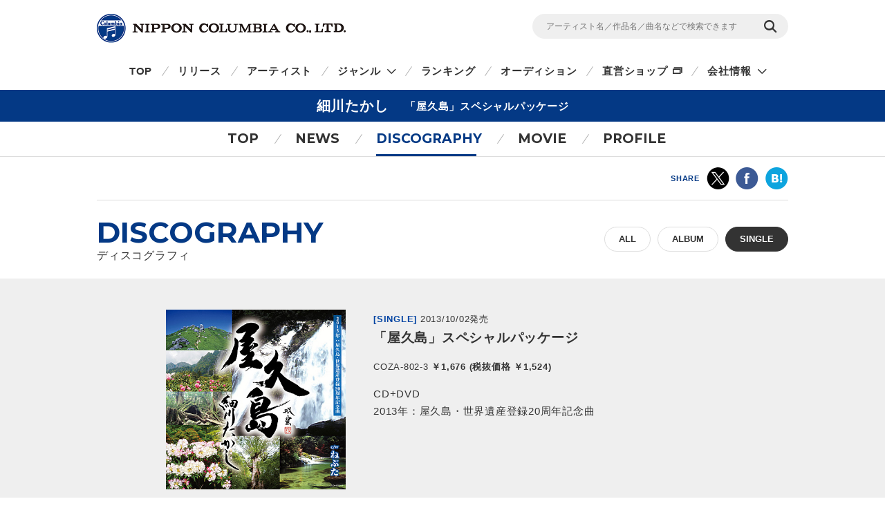

--- FILE ---
content_type: text/html
request_url: https://columbia.jp/artist-info/hosokawa/discography/COZA-802-3.html
body_size: 26370
content:
<!DOCTYPE html>
<html lang="ja">
<head prefix="og: http://ogp.me/ns#">
<meta charset="UTF-8">
<meta http-equiv="X-UA-Compatible" content="IE=edge">
<title>「屋久島」スペシャルパッケージ | ディスコグラフィ | 細川たかし | 日本コロムビアオフィシャルサイト</title>

<meta name="description" content="細川たかしの「屋久島」スペシャルパッケージの詳細ページです。CD・DVD・動画の視聴・購入ができます。">
<meta name="keywords" content="武田双雲,せりかまちょ,奥脇晴梨夏,えりりん,石飛恵里花,月刊Popteen,ポップティーン">

<!-- ogp -->
<meta name="twitter:card" content="summary">
<meta name="twitter:site" content="@NipponColumbia">
<meta property="og:site_name" content="日本コロムビア公式サイト" />
<meta property="og:type" content="article" />
<meta property="og:title" content="「屋久島」スペシャルパッケージ | ディスコグラフィ | 細川たかし | 日本コロムビアオフィシャルサイト" />
<meta property="og:description" content="細川たかしの「屋久島」スペシャルパッケージの詳細ページです。CD・DVD・動画の視聴・購入ができます。" />
<meta property="og:url" content="https://columbia.jp/artist-info/hosokawa/discography/COZA-802-3.html" />
<meta property="og:image" content="https://columbia.jp/artist-info/jacket/COZA-802.jpg" />
<!-- /ogp -->

<!--共通meta(SSI) START-->
<meta name="viewport" content="width=device-width, initial-scale=1, user-scalable=yes">
<meta name="format-detection" content="telephone=no">



<link rel="shortcut icon" type="image/vnd.microsoft.icon" href="/rn17/img/favicon.ico">
<link rel="apple-touch-icon-precomposed" href="/rn17/img/apple-touch-icon-precomposed.png">

<!-- common style -->
<link href="https://fonts.googleapis.com/css?family=Montserrat:700" rel="stylesheet">
<link rel="stylesheet" href="/rn17/js/libs/css/magnific-popup.css">
<link rel="stylesheet" href="/rn17/css/common/common.css">
<link rel="stylesheet" href="/rn17/css/common/iconfont.css">
<link rel="stylesheet" href="/rn17/js/libs/css/slick.css">

<!-- /common style -->


<!--[if lte IE 8]>
<script src="/rn17/component/libs/js/html5shiv.min.js"></script>
<![endif]-->



<!-- Analyze Tag -->
<!-- Google Tag Manager -->
<script>(function(w,d,s,l,i){w[l]=w[l]||[];w[l].push({'gtm.start':
new Date().getTime(),event:'gtm.js'});var f=d.getElementsByTagName(s)[0],
j=d.createElement(s),dl=l!='dataLayer'?'&l='+l:'';j.async=true;j.src=
'https://www.googletagmanager.com/gtm.js?id='+i+dl;f.parentNode.insertBefore(j,f);
})(window,document,'script','dataLayer','GTM-PRRNVD');</script>
<!-- End Google Tag Manager -->

<!-- End Analyze Tag -->

<!--共通meta END-->



<link rel="stylesheet" href="/rn17/css/artist-info/common.css">
<link rel="stylesheet" href="/rn17/css/artist-info/discography/detail.css">


</head>

<body id="top">

<!--共通analyze(SSI) START-->
<!-- Analyze Tag -->
<!-- Google Tag Manager (noscript) -->
<noscript><iframe src="https://www.googletagmanager.com/ns.html?id=GTM-PRRNVD"
height="0" width="0" style="display:none;visibility:hidden"></iframe></noscript>
<!-- End Google Tag Manager (noscript) -->

<!-- End Analyze Tag -->
<!--共通analyze END-->


<div class="wrapper">

	<!--共通Header(SSI) START-->
	<header id="header" class="wrp-header-area">
		<div class="wrp-header-snav js-header-snav ga-header-snav"><!-- .snav-open -->
			<p class="logo"><a href="/">NIPPON COLUMBIA CO.,LTD.</a></p>
			<div class="header-snav">
				<div class="wrp-search-box">
					<form class="search-form" action="/search">
						<input type="" name="sc[kw]" class="search-input" placeholder="アーティスト名／作品名／曲名などで検索できます">
						<input value="検索" type="submit" class="search-submit">
					</form>
				</div>
				<!-- <nav class="snav">
					<ul class="snav-list">
						<li><a href="/sitemap/">サイトマップ</a></li>
						<li><a href="#dummy">お問い合わせ</a></li>
					</ul>
				</nav> -->
				<span class="btn-snav-close"><a href="#" class="js-spsearch-close">閉じる</a></span>
			</div>
			<div class="wrp-sp-header ga-sp-header">
				<span class="btn-menu js-spmenu"><a href="#">メニュー</a></span>
				<span class="btn-search js-spsearch"><a href="#">検索</a></span>
			<!-- /.header-sp --></div>
		<!-- /.wrp-header-snav --></div>
		<div class="wrp-header-gnav js-header-gnav ga-header-gnav"><!-- .gnav-open -->
			<div class="header-gnav">
				<nav class="gnav">
					<ul class="gnav-list js-gnav-list">
						<li class="gnav-top"><a href="/">TOP</a></li>
						<li class="gnav-release"><a href="/release/">リリース</a></li>
						<li class="gnav-artist"><a href="/artists/index_a.html">アーティスト</a></li>
						<li class="gnav-genre js-gnav-more"><!-- .lower-open -->
							<a href="#" class="icn-more">ジャンル</a>
							<ul class="gnav-list-lower">
								<li><a href="/j-pop/">J-POP・ロック</a></li>
								<li><a href="/enka/">演歌 / 歌謡曲</a></li>
								<li><a href="/animex/">アニメ / 特撮</a></li>
								<li><a href="/education/">キッズ / ファミリー</a></li>
								<li><a href="/classics/">クラシック</a></li>
								<li><a href="/jazz/">ジャズ / フュージョン</a></li>
								<li><a href="/international/">インターナショナル</a></li>
								<li><a href="/hougaku/">伝統音楽 / 落語・演芸</a></li>
<!--								<li><a href="/dvd/">映像作品</a></li>-->
								<li><a href="/game/">ゲーム</a></li>
								<li><a href="/others/">その他</a></li>
							</ul>
						</li>
						<li class="gnav-ranking"><a href="/ranking/">ランキング</a></li>
						<li class="gnav-audition"><a href="/audition/">オーディション</a></li>
<!--
						<li class="gnav-store"><a href="http://columbia.jp/shop/">直営ショップ</a></li>
-->
						<li class="gnav-store"><a href="http://shop.columbia.jp/shop/default.aspx?utm_source=columbia.jp&utm_medium=globalnavi" target="_blank" class="icn-blank">直営ショップ</a></li>
						<li class="gnav-genre js-gnav-more">
							<a href="#" class="icn-more">会社情報</a>
							<ul class="gnav-list-lower">
								<li><a href="/company/" target="_blank" class="icn-blank">カンパニーサイト</a></li>
								<li><a href="/company/corporate/career/" target="_blank" class="icn-blank">採用情報</a></li>
							</ul>
						</li>
<!--
                        <li class="gnav-company"><a href="/company/" target="_blank" class="icn-blank">会社情報</a></li>
-->
                        <li class="gnav-sitemap"><a href="/sitemap/">サイトマップ</a></li>
						<li class="gnav-contact"><a href="/company/contact_us/" target="_blank">お問い合わせ</a></li>
					</ul>
				</nav>
			</div>
			<span class="btn-gnav-close"><a href="#" class="js-spmenu-close">閉じる</a></span>
		<!-- /.wrp-header-gnav --></div>
	<!-- /.wrp-header-area --></header>

<!--共通Header END-->


		<div id="contents" class="contents-area contents-single">

		<h1 class="mod-ttl-main"><span class="ttl-main-inner">細川たかし<span class="sub-txt">「屋久島」スペシャルパッケージ</span></span></h1>

		<div class="wrp-lnav">
					<nav class="lnav">
				<ul class="lnav-list">
					<li class="lnav-top"><a href="/artist-info/hosokawa/">TOP</a></li>
										<li class="lnav-news js-lnav-more">
						<a href="/artist-info/hosokawa/news/">NEWS</a>
						<ul class="lnav-list-lower"><!-- .lower-open -->
							<li><a href="/artist-info/hosokawa/news/">What's New</a></li>
							<li><a href="/artist-info/hosokawa/info/">Info</a></li>														<li><a href="/artist-info/hosokawa/media/">Media</a></li>						</ul>
					</li>
										<li class="lnav-discography lnav-act"><a href="/artist-info/hosokawa/discography/">DISCOGRAPHY</a></li>
										<li class="lnav-movie"><a href="/artist-info/hosokawa/movie/" class="icn-more">MOVIE</a></li>
										<li class="lnav-profile"><a href="/artist-info/hosokawa/prof.html" class="icn-blank">PROFILE</a></li>
				</ul>
			</nav>

		<!-- /.wrp-lnav --></div>

		<div class="wrp-head-sns-share sp-none">
			<div class="wrp-cts-area">
				<dl class="share-list">
					<dt class="share-ttl">SHARE</dt>
					<dd class="share-twitter ga-twitter"><a href="https://twitter.com/share?url=https%3A%2F%2Fcolumbia.jp%2Fartist-info%2Fhosokawa%2Fdiscography%2FCOZA-802-3.html&text=%E3%80%8C%E5%B1%8B%E4%B9%85%E5%B3%B6%E3%80%8D%E3%82%B9%E3%83%9A%E3%82%B7%E3%83%A3%E3%83%AB%E3%83%91%E3%83%83%E3%82%B1%E3%83%BC%E3%82%B8+%7C+%E3%83%87%E3%82%A3%E3%82%B9%E3%82%B3%E3%82%B0%E3%83%A9%E3%83%95%E3%82%A3+%7C+%E7%B4%B0%E5%B7%9D%E3%81%9F%E3%81%8B%E3%81%97+%7C+%E6%97%A5%E6%9C%AC%E3%82%B3%E3%83%AD%E3%83%A0%E3%83%93%E3%82%A2%E3%82%AA%E3%83%95%E3%82%A3%E3%82%B7%E3%83%A3%E3%83%AB%E3%82%B5%E3%82%A4%E3%83%88&via=NipponColumbia" target="_blank"><img src="/rn17/img/common/icn/icn_share_twitter.png" alt="twitter" class="hovr" /></a></dd>
					<dd class="share-facebook ga-facebook"><a href="https://www.facebook.com/sharer/sharer.php?u=https%3A%2F%2Fcolumbia.jp%2Fartist-info%2Fhosokawa%2Fdiscography%2FCOZA-802-3.html" target="_blank"><img src="/rn17/img/common/icn/icn_share_facebook.png" alt="Facebook" class="hovr" /></a></dd>
					<!--<dd class="share-googleplus ga-googleplus"><a href="https://plus.google.com/share?url=https%3A%2F%2Fcolumbia.jp%2Fartist-info%2Fhosokawa%2Fdiscography%2FCOZA-802-3.html" target="_blank"><img src="/rn17/img/common/icn/icn_share_googleplus.png" alt="google plus" class="hovr" /></a></dd>-->
					<dd class="share-hatena ga-hatena"><a href="http://b.hatena.ne.jp/entry/https://columbia.jp/artist-info/hosokawa/discography/COZA-802-3.html" target="_blank"><img src="/rn17/img/common/icn/icn_share_hatena.png" alt="はてなブックマーク" class="hovr" /></a></dd>
					<dd class="share-line ga-line"><a href="http://line.me/R/msg/text/?https%3A%2F%2Fcolumbia.jp%2Fartist-info%2Fhosokawa%2Fdiscography%2FCOZA-802-3.html" target="_blank"><img src="/rn17/img/common/icn/icn_share_line.png" alt="LINE" class="hovr" /></a></dd>
				</dl>
			</div>
		<!-- /.wrp-head-sns-share --></div>

		<div class="wrp-section-release">
			<div class="wrp-cts-area">
				<h2 class="mod-ttl-page">DISCOGRAPHY <span class="sub-txt">ディスコグラフィ</span></h2>
				<div class="wrp-category-btn">
																				<a href="/artist-info/hosokawa/discography/" class="category-btn mod-btn-radius w-auto">ALL</a>
																														<a href="/artist-info/hosokawa/discography/album.html" class="category-btn mod-btn-radius w-auto">ALBUM</a>
																				<!--					<p class="category-btn mod-btn-radius w-auto act">SINGLE</p> -->
					<a href="/artist-info/hosokawa/discography/single.html" class="category-btn mod-btn-radius w-auto act">SINGLE</a>
																													<!-- /.wrp-category-btn --></div>
			</div>
		</div>


		<div class="wrp-product-area">
			<div id="productModule" class="wrp-product-module">

				<div class="js-item-group show-try"><!-- .show-try .show-buy -->

					<div class="wrp-item-information">
						<p class="item-artist"><a href="/artist-info/hosokawa/">細川たかし</a></p>
						<div class="item-img">
							<p class="img-inner"><img src="https://columbia.jp/artist-info/jacket/COZA-802.jpg" alt="「屋久島」スペシャルパッケージ" /></p>
						</div>
						<div class="item-detail">
							<div class="wrp-item-info1">
								<span class="item-device">[SINGLE]</span>
								<span class="item-date">2013/10/02発売</span>
							</div>
							<p class="item-ttl">「屋久島」スペシャルパッケージ</p>
							<p class="item-id">COZA-802-3<span class="item-price">
														￥1,676 (税抜価格 ￥1,524)																												</span></p>
														<div class="item-txt">
								CD+DVD<br />
2013年：屋久島・世界遺産登録20周年記念曲
							</div>
														<div class="wrp-item-btn">
																<a href="#show-try" class="btn-try js-btn-try hovr">作品情報</a>
															</div>
						</div>
					<!-- /.wrp-item-information --></div>

					<div id="buyContents" class="item-contents js-item-contents">

						<div class="wrp-shop-list">
																				</div>

					<!-- /#buyContents --></div>

					<div id="tryContents" class="item-contents js-item-contents">
																								<div class="wrp-stream-list">
<p class="stream-list-ttl">CD</p>
							<ul class="stream-list">
																<li>
									<div class="wrp-play-stream">
										<p class="stream-ttl">1.屋久島<br>　作詩/おのりく　作曲・編曲/井上慎二郎</p>
										<div class="wrp-play-btn">
																																</div>
									</div>
									<div class="wrp-embed-area js-embed-area"></div>
								</li>
															<li>
									<div class="wrp-play-stream">
										<p class="stream-ttl">2.ねぶた<br>　作詩/なかにし礼　作曲/浜圭介　編曲/若草恵</p>
										<div class="wrp-play-btn">
																																</div>
									</div>
									<div class="wrp-embed-area js-embed-area"></div>
								</li>
															<li>
									<div class="wrp-play-stream">
										<p class="stream-ttl">3.屋久島<br>　(オリジナル・カラオケ)</p>
										<div class="wrp-play-btn">
																																</div>
									</div>
									<div class="wrp-embed-area js-embed-area"></div>
								</li>
															<li>
									<div class="wrp-play-stream">
										<p class="stream-ttl">4.ねぶた<br>　(オリジナル・カラオケ)</p>
										<div class="wrp-play-btn">
																																</div>
									</div>
									<div class="wrp-embed-area js-embed-area"></div>
								</li>
														</ul>
						<!-- /.wrp-stream-list --></div>
												<div class="wrp-stream-list">
<p class="stream-list-ttl">DVD</p>
							<ul class="stream-list">
																<li>
									<div class="wrp-play-stream">
										<p class="stream-ttl">1.特典映像<br>屋久島観光協会公認！細川たかしがギャルと巡る屋久島の魅力DVD</p>
										<div class="wrp-play-btn">
																																</div>
									</div>
									<div class="wrp-embed-area js-embed-area"></div>
								</li>
															<li>
									<div class="wrp-play-stream">
										<p class="stream-ttl">2.屋久島 music clip</p>
										<div class="wrp-play-btn">
																																</div>
									</div>
									<div class="wrp-embed-area js-embed-area"></div>
								</li>
														</ul>
						<!-- /.wrp-stream-list --></div>
												
					<!-- /#tryContents --></div>

										<!-- /.js-item-group --></div>
									<div class="wrp-stream-notice">
					<p class="txt-notice">※お使いの環境では試聴機能をご利用いただけません。当サイトの推奨環境をご参照ください。</p>
					<p class="link-notice"><a href="/sitepolicy/#accessibility" class="mod-link">推奨環境・免責事項</a></p>
					<!-- /.wrp-stream-notice --></div>
								<p class="small mt20 ml5 mr5">※音楽配信サービスにおいては、CD等のパッケージ商品と収録内容が異なる場合やお取り扱いが無い場合もありますので、お求めの際は充分にご注意ください。</p>

			<!-- /#productModule --></div>

		<!-- /.wrp-product-area --></div>


<!--商品紹介-->
		<div class="wrp-introduction-area">
			<div class="wrp-cts-area">
				<div class="wrp-free-area"><p><b>DISC1 CD</b><br />
1.「屋久島」作詩：おのりく　作曲・編曲：井上慎二郎<br />
男の島唄が縄文杉に谺(こだま)する<br />
2013年：屋久島・世界遺産登録20周年記念曲<br />
2.「ねぶた」作詩：なかにし礼　作曲：浜圭介　編曲：若草恵<br />
威勢の良いねぶたの掛け声とともに豪快に歌い上げます<br />
がんばろう、東北！<br />
3.屋久島(オリジナル・カラオケ)<br />
4.ねぶた(オリジナル・カラオケ)<br />
<br />
<b>DISC2 DVD</b><br />
1.特典映像「屋久島観光協会公認！細川たかしがギャルと巡る屋久島の魅力DVD」<br />
細川たかしが「渋谷ギャル」の代表、せりかまちょ(奥脇晴梨夏)、えりりん(石飛恵里花)に屋久島の魅力を手解きする(？)異色の観光DVD付き！<br />
細川の豪快な「ご神山祭り」野外ライブも収録。<br />
若者から大人まで、見所だらけのスペシャル盤です！<br />
2.「屋久島」music clip<br />
<br />
<img src="https://columbia.jp/artist-info/hosokawa/images/serika.jpg" alt="せりかまちょ"><br />
<b>せりかまちょ(奥脇晴梨夏)</b><br />
1995年6月10日生まれ<br />
出身地：神奈川県<br />
B型<br />
月刊Popteenモデル<br />
<br />
<img src="https://columbia.jp/artist-info/hosokawa/images/erika.jpg" alt="えりりん"><br />
<b>えりりん(石飛恵里花)</b><br />
1997年5月9日生まれ<br />
出身地：埼玉県<br />
A型<br />
月刊Popteen「Popteen GIRLS」<br />
<br />
<div class="mod-layout-center"><div class="wrp-unit-movie"><a href="https://www.youtube.com/watch?v=uJg_WbC1Y_0" data-name="細川たかし/「屋久島観光協会公認! 細川たかしがギャルと巡る屋久島の魅力DVD」予告編" class="js-movie-show ga-play-mv"><p class="mov"><img src="https://columbia.jp/artist-info/movie/hosokawa_802.jpg" alt="「屋久島観光協会公認! 細川たかしがギャルと巡る屋久島の魅力DVD」予告編" class="hovr" /></p><p class="ttl">「屋久島観光協会公認! 細川たかしがギャルと巡る屋久島の魅力DVD」予告編</p></a></div></div></p></div>
			</div>
		<!-- /.wrp-introduction-area --></div>

		<div class="wrp-foot-sns-share">
			<div class="wrp-cts-area">
				<dl class="share-list">
					<dt class="share-ttl">SHARE</dt>
					<dd class="share-twitter ga-twitter"><a href="https://twitter.com/share?url=https%3A%2F%2Fcolumbia.jp%2Fartist-info%2Fhosokawa%2Fdiscography%2FCOZA-802-3.html&text=%E3%80%8C%E5%B1%8B%E4%B9%85%E5%B3%B6%E3%80%8D%E3%82%B9%E3%83%9A%E3%82%B7%E3%83%A3%E3%83%AB%E3%83%91%E3%83%83%E3%82%B1%E3%83%BC%E3%82%B8+%7C+%E3%83%87%E3%82%A3%E3%82%B9%E3%82%B3%E3%82%B0%E3%83%A9%E3%83%95%E3%82%A3+%7C+%E7%B4%B0%E5%B7%9D%E3%81%9F%E3%81%8B%E3%81%97+%7C+%E6%97%A5%E6%9C%AC%E3%82%B3%E3%83%AD%E3%83%A0%E3%83%93%E3%82%A2%E3%82%AA%E3%83%95%E3%82%A3%E3%82%B7%E3%83%A3%E3%83%AB%E3%82%B5%E3%82%A4%E3%83%88&via=NipponColumbia" target="_blank"><img src="/rn17/img/common/icn/icn_share_twitter.png" alt="twitter" class="hovr" /></a></dd>
					<dd class="share-facebook ga-facebook"><a href="https://www.facebook.com/sharer/sharer.php?u=https%3A%2F%2Fcolumbia.jp%2Fartist-info%2Fhosokawa%2Fdiscography%2FCOZA-802-3.html" target="_blank"><img src="/rn17/img/common/icn/icn_share_facebook.png" alt="Facebook" class="hovr" /></a></dd>
					<!--<dd class="share-googleplus ga-googleplus"><a href="https://plus.google.com/share?url=https%3A%2F%2Fcolumbia.jp%2Fartist-info%2Fhosokawa%2Fdiscography%2FCOZA-802-3.html" target="_blank"><img src="/rn17/img/common/icn/icn_share_googleplus.png" alt="google plus" class="hovr" /></a></dd>-->
					<dd class="share-hatena ga-hatena"><a href="http://b.hatena.ne.jp/entry/https://columbia.jp/artist-info/hosokawa/discography/COZA-802-3.html" target="_blank"><img src="/rn17/img/common/icn/icn_share_hatena.png" alt="はてなブックマーク" class="hovr" /></a></dd>
					<dd class="share-line ga-line"><a href="http://line.me/R/msg/text/?https%3A%2F%2Fcolumbia.jp%2Fartist-info%2Fhosokawa%2Fdiscography%2FCOZA-802-3.html" target="_blank"><img src="/rn17/img/common/icn/icn_share_line.png" alt="LINE" class="hovr" /></a></dd>
				</dl>
			</div>
		<!-- /.wrp-foot-sns-share --></div>

		<div class="wrp-lnav wrp-lnav-foot">
					<nav class="lnav">
				<ul class="lnav-list">
					<li class="lnav-top"><a href="/artist-info/hosokawa/">TOP</a></li>
										<li class="lnav-news js-lnav-more">
						<a href="/artist-info/hosokawa/news/">NEWS</a>
						<ul class="lnav-list-lower"><!-- .lower-open -->
							<li><a href="/artist-info/hosokawa/news/">What's New</a></li>
							<li><a href="/artist-info/hosokawa/info/">Info</a></li>														<li><a href="/artist-info/hosokawa/media/">Media</a></li>						</ul>
					</li>
										<li class="lnav-discography lnav-act"><a href="/artist-info/hosokawa/discography/">DISCOGRAPHY</a></li>
										<li class="lnav-movie"><a href="/artist-info/hosokawa/movie/" class="icn-more">MOVIE</a></li>
										<li class="lnav-profile"><a href="/artist-info/hosokawa/prof.html" class="icn-blank">PROFILE</a></li>
				</ul>
			</nav>

		<!-- /.wrp-lnav --></div>

	<!-- /#contents --></div>

	<div id="breadcrumb" class="wrp-breadcrumb">
		<div class="breadcrumb-inner">
			<a href="/">TOP</a>
			<a href="/artist-info/hosokawa/">細川たかし</a>
			<a href="/artist-info/hosokawa/discography/">ディスコグラフィ</a>
			<span>「屋久島」スペシャルパッケージ</span>
		</div>
	<!-- /#breadcrumb --></div>



	<!--共通Footer(SSI) START-->
	<footer id="footer" class="wrp-footer ga-footer">
		<div class="footer-inner">
			<div class="wrp-footer-cts">
				<div class="wrp-foot-sns">
					<span class="logo-columbia"><img src="/rn17/img/common/logo/logo.png" alt="Columbia" /></span>
					<span class="logo-colochan"><a href="/colochan/"><img src="/rn17/img/common/logo/img_colochan.png" alt="コロちゃん" /></a></span>
					<p class="sns-ttl">FOLLOW COLUMBIA</p>
					<p class="sns-txt">最新情報をSNSやメルマガでも</p>
					<ul class="sns-list">
						<li><a href="https://www.facebook.com/NipponColumbia.Music" target="_blank"><img src="/rn17/img/common/icn/icn_facebook.png" alt="Facebook" class="hovr" /></a></li>
						<li><a href="https://twitter.com/nipponcolumbia" target="_blank"><img src="/rn17/img/common/icn/icn_twitter.png" alt="twitter" class="hovr" /></a></li>
						<li><a href="https://www.youtube.com/user/ColumbiaMusicJp" target="_blank"><img src="/rn17/img/common/icn/icn_youtube.png" alt="YouTube" class="hovr" /></a></li>
						<li><a href="https://columbia.jp/mailmagazine/"><img src="/rn17/img/common/icn/icn_mail.png" alt="mail" class="hovr" /></a></li>
					</ul>
				</div>
				<div class="wrp-fnav">
					<div class="fnav-clm">
						<ul class="fnav-list fnav-clm-genre">
							<li><a href="/j-pop/">J-POP・ROCK</a></li>
							<li><a href="/enka/">演歌 / 歌謡曲</a></li>
							<li><a href="/animex/">アニメ / 特撮</a></li>
							<li><a href="/education/">キッズ / ファミリー</a></li>
							<li><a href="/classics/">クラシック</a></li>
							<li><a href="/jazz/">ジャズ / フュージョン</a></li>
							<li><a href="/international/">インターナショナル</a></li>
							<li><a href="/hougaku/">伝統音楽 / 落語・演芸</a></li>
<!--							<li><a href="/dvd/">映像作品</a></li>-->
							<li><a href="/game/">ゲーム</a></li>
							<li><a href="/others/">その他</a></li>
						</ul>
					</div>
					<div class="fnav-clm fnav-clm-news">
						<ul class="fnav-list">
							<li><a href="/release/">最新リリース</a></li>
							<li><a href="/news/">ニュース</a></li>
							<li><a href="/artists/index_a.html">アーティスト</a></li>
						</ul>
					</div>
					<div class="fnav-clm fnav-clm-other">
						<ul class="fnav-list">
<!--
							<li><a href="https://shop.columbia.jp/shop/default.aspx?utm_source=columbia.jp&utm_campaign=footer&utm_medium=referral" target="_blank">直営ショップ</a></li>
-->
							<li><a href="https://shop.columbia.jp/shop/default.aspx?utm_source=columbia.jp&utm_medium=footer" target="_blank">直営ショップ</a></li>
							<li>会社情報[Company]<br>
> <a href="https://columbia.jp/company/" target="_blank">日本語</a>／<a href="https://columbia.jp/company/en/" target="_blank">English</a></li>
							<li><a href="https://columbia.jp/company/career/" target="_blank">採用情報</a></li>
							<li><a href="https://columbia.jp/legal/">音源使用申請</a></li>
							<li>お問い合わせ[Inquiry]<br />
> <a href="https://columbia.jp/company/contact_us/" target="_blank">日本語</a>／<a href="https://columbia.jp/inquiry/" target="_blank">English</a></li>
							<li><a href="/colochan/">「コロちゃん」のご紹介</a></li>
							<li><a href="/sitemap/">サイトマップ</a></li>
						</ul>
					</div>
				</div>
			<!-- /.wrp-footer-cts --></div>
			<div class="wrp-footer-btm">
				<ul class="fnav-sub-list">
					<li><a href="/privacypolicy/">個人情報保護方針</a></li>
					<li><a href="/sitepolicy/">サイトポリシー</a></li>
				</ul>
				<p class="txt-copyright">&copy; 2026 NIPPON COLUMBIA CO.,LTD.</p>
			<!-- /.wrp-footer-btm --></div>
			<span class="btn-pagetop"><a href="#top" class="js-btn-pagetop"><img src="/rn17/img/common/btn/btn_pagetop.png" alt="PAGE TOP" class="hovr" /></a></span>
		<!-- /.footer-inner --></div>
	<!-- /.wrp-footer --></footer>

	<div id="itemModule" class="modal"></div>

<!--共通Footer END-->


<!-- /.wrapper --></div>

<!--共通script(SSI) START-->
<!-- common function -->
<script src="//ajax.googleapis.com/ajax/libs/jquery/1.12.4/jquery.min.js"></script>
<script>!window.jQuery && document.write('<script src="/rn17/js/libs/jquery-1.12.4.min.js"><\/script>')</script>
<script src="/rn17/js/libs/jquery.easing.1.3.js"></script>
<script src="/rn17/js/libs/jquery.cookie.js"></script>
<script src="/rn17/js/libs/jquery.magnific-popup.min.js"></script>
<script src="/rn17/js/libs/jquery.placeholder.min.js"></script>
<script src="/rn17/js/libs/jquery.matchHeight-min.js"></script>
<script src="/rn17/js/libs/jquery.shuffle.modernizr.min.js"></script>
<script src="/rn17/js/libs/jquery.shuffle.min.js"></script>
<script src="/rn17/js/libs/slick.min.js"></script>
<script src="/rn17/js/common/r.js"></script>
<script src="/rn17/js/common/function.js"></script>

<!-- /common function -->
<!--共通script END-->




</body>
</html>
